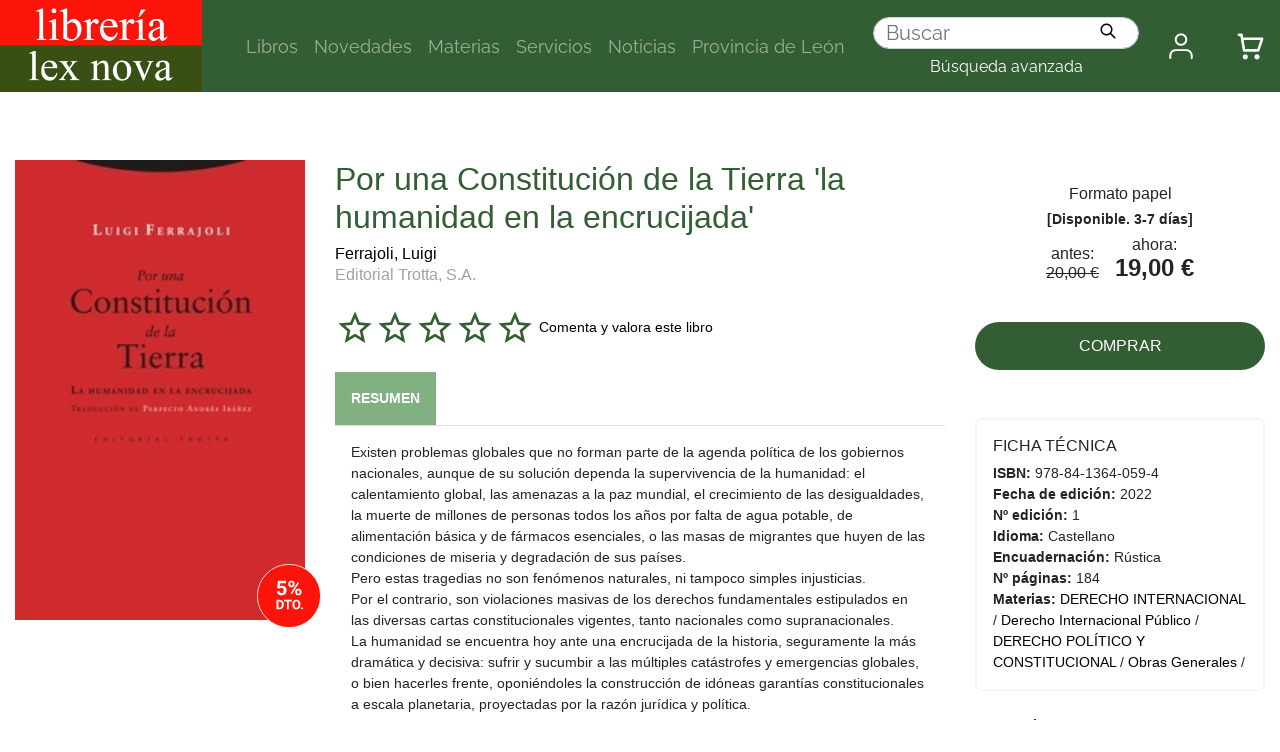

--- FILE ---
content_type: text/html; charset=utf-8
request_url: https://www.librerialexnova.com/libros/por-una-constitucion-de-la-tierra-la-humanidad-en-la-encrucijada/9788413640594/
body_size: 8671
content:




<!DOCTYPE html>
<html lang="en">

<head>
  <title>Librería Lexnova</title>
  <meta charset="utf-8">
  <meta name="viewport" content="width=device-width, initial-scale=1">

  <link rel="stylesheet" href="https://maxcdn.bootstrapcdn.com/bootstrap/4.5.2/css/bootstrap.min.css">
  <link rel="stylesheet" href="/static/css/lexnova2.css">
  <link rel="stylesheet" href="/static/css/carro20.css">


  


  <script src="https://ajax.googleapis.com/ajax/libs/jquery/3.5.1/jquery.min.js"></script>
  <script src="https://cdnjs.cloudflare.com/ajax/libs/popper.js/1.16.0/umd/popper.min.js"></script>
  <script src="https://maxcdn.bootstrapcdn.com/bootstrap/4.5.2/js/bootstrap.min.js"></script>
  <script src="/static/js/carro20.js"></script>

  <!-- Global site tag (gtag.js) - Google Analytics -->
  <script async src="https://www.googletagmanager.com/gtag/js?id=UA-33715838-1"></script>
  <script>
    window.dataLayer = window.dataLayer || [];
    function gtag() { dataLayer.push(arguments); }
    gtag('js', new Date());
    gtag('config', 'UA-33715838-1');
  </script>

  
  


</head>

<body>

  <div class="body">

    <header>

      <nav class="container cabecera navbar navbar-expand-lg navbar-dark">
        <a class="navbar-brand" href="/">
          <img src="/static/img/logo.svg" alt="Librería Lexnova">
        </a>

        <div class="header-org">

          <button class="navbar-toggler" type="button" data-toggle="collapse" data-target="#collapsibleNavbar">
            <span class="navbar-toggler-icon"></span>
          </button>

          <div class="collapse navbar-collapse" id="collapsibleNavbar">
            <ul class="navbar-nav">
              <li class="nav-item">
                <a class="nav-link" href="/libros/">Libros</a>
              </li>
              <li class="nav-item">
                <a class="nav-link" href="/libros/novedades/">Novedades</a>
              </li>

              <li id="materias_header" class="nav-item dropdown">
                <a class="nav-link" href="#" type="button" data-toggle="dropdown" aria-haspopup="true" aria-expanded="false">
                  Materias</a>

                <div id="materias_content" class="dropdown-menu materias_content">
                  <div class="container">
                    

<div class="section-materias">
    
    <h2>MATERIAS</h2>
    
    <hr>

    <ul class="materias-list">
        
        <li class="materias-item"><a href="/libros/materias/derecho-administrativo/Z00/">DERECHO ADMINISTRATIVO</a></li>
        
        <li class="materias-item"><a href="/libros/materias/derecho-civil/Z01/">DERECHO CIVIL</a></li>
        
        <li class="materias-item"><a href="/libros/materias/derecho-comunitario/Z11/">DERECHO COMUNITARIO</a></li>
        
        <li class="materias-item"><a href="/libros/materias/derecho-del-trabajo-y-seguridad-social/Z04/">DERECHO DEL TRABAJO Y SEGURIDAD SOCIAL</a></li>
        
        <li class="materias-item"><a href="/libros/materias/derecho-financiero-y-tributario/Z03/">DERECHO FINANCIERO Y TRIBUTARIO</a></li>
        
        <li class="materias-item"><a href="/libros/materias/derecho-internacional/Z08/">DERECHO INTERNACIONAL</a></li>
        
        <li class="materias-item"><a href="/libros/materias/derecho-mercantil/Z02/">DERECHO MERCANTIL</a></li>
        
        <li class="materias-item"><a href="/libros/materias/derecho-penal/Z05/">DERECHO PENAL</a></li>
        
        <li class="materias-item"><a href="/libros/materias/derecho-politico-y-constitucional/Z07/">DERECHO POLÍTICO Y CONSTITUCIONAL</a></li>
        
        <li class="materias-item"><a href="/libros/materias/derecho-procesal-civil/Z06/">DERECHO PROCESAL CIVIL</a></li>
        
        <li class="materias-item"><a href="/libros/materias/derecho-procesal-penal/Z10/">DERECHO PROCESAL PENAL</a></li>
        
        <li class="materias-item"><a href="/libros/materias/otras-materias-juridicas/Z09/">OTRAS MATERIAS JURÍDICAS</a></li>
        
        <li class="materias-item"><a href="/libros/materias/provincia-de-leon/WQHL/">Provincia de León</a></li>
        
    </ul>
</div>


                  </div>
                </div>
              </li>
              <!-- materias-->

              <li class="nav-item">
                <a class="nav-link" href="/servicios/">Servicios</a>
              </li>
              <li class="nav-item">
                <a class="nav-link" href="/noticias/">Noticias</a>
              </li>
              <li class="nav-item">
                <a class="nav-link" href="/libros/materias/provincia-de-leon/WQHL/">Provincia de León</a>
              </li>

            </ul>

            

<!-- get_cart_header -->
<div id="search_header" class="nav-item list-inline-item">

    

    <form action="/libros/" id="buscar" method="get" class="navbar-form busqueda_rapida form-inline ">


        <div class="form-input-group">

            

            <input type="text" name="texto" id="id_texto" placeholder="Buscar" class="form-control form-control-lg form-search" maxlength="180" />

            
            <input type="hidden" name="action" value="busqueda_rapida">
            <button type="submit" class="btn btn-outline-success"><img class="icon" src="/static/img/ic_search-dark.svg"></button>
        </div>

    </form>
    

    <a href="/libros/">
        <h3 class="advanced">Búsqueda avanzada</h3>
    </a>

</div>
          </div>

          <ul class="ml-auto">
            <li class="list-inline-item">
              

<div class="dropdown">
    <a href="" class="nav-link menu_iconos" type="button" data-toggle="dropdown" aria-haspopup="true" aria-expanded="false">
        <img class="icono" src="/static/img/user.svg" alt="usuario" />
    </a>

    <div class="dropdown-menu user_content" aria-labelledby="user_content">
        
        <form class="form user_unlogged" action="/cart/zonaclientes/" method="post">
            <input type='hidden' name='csrfmiddlewaretoken' value='1ixq4iD6yktJLWOCmD1jxswyL6JFpNMuisBuIEUadQ9MKwzXmQ9qbDGh04ntmo1O' />
            <input class="form-control form-control-lg" type="email" placeholder="Email" aria-label="text" name="email" />
            <input class="form-control form-control-lg" type="password" placeholder="Contraseña" aria-label="text" name="password" />
            <button class="btn btn-primary submitButton" type="submit">
                Entrar
            </button>
        </form>

        <p class="mt-4"><a href="/cart/new_user/"><strong>Si no tiene cuenta puede crear una aquí.</strong></a></p>
        
    </div>
</div>
            </li>
            <li class="list-inline-item">
              


<div  id = "cart_header" class="dropdown">
  <a href="" class="nav-link menu_iconos" type="button" data-toggle="dropdown" aria-haspopup="true" aria-expanded="false">
    <img src="/static/img/carrito.svg" alt="Su pedido">
  </a>

  <div class="dropdown-menu cart_content" aria-labelledby="cart_content">
    
    <h3 style="padding:12px">Su carro de la compra está vacío</h3>
    
  </div>
</div>

            </li>
          </ul>

        </div>

      </nav>

    </header>

    <main>
      


<div class="section-detail container" itemscope="" itemtype="http://schema.org/Book">
    <div class="tit-block d-lg-none">
        <h1 class="detail-title" itemprop="headline">
            Por una Constitución de la Tierra &#39;la humanidad en la encrucijada&#39;
        </h1>

        

        
        
        <a class="author" href="/autores/ferrajoli-luigi/1307/" itemprop="author">Ferrajoli, Luigi</a>
        
        

        
        <h3><a class="publisher" href="/editoriales/editorial-trotta-sa/654/" itemprop="publisher">Editorial Trotta, S.A.</a></h3>
        
    </div>

    <div class="row">
        <div class="col-12 col-lg-3 basic-info">
            <figure>
                
                <img src="/media/img/portadas/4/9/9788413640594.jpg" alt="Por una Constitución de la Tierra &#39;la humanidad en la encrucijada&#39;" class="image-detail" itemprop="image" />
                
                
                <img class="offer-icon" src="/static/img/oferta.svg">
            </figure>

            <!-- pvp,compra,estado -->
            <div class="buy-product mobile">
                <div>
                    <div>
                        <h3>Formato papel</h3>

                        <!-- estado stock -->
                        
                        <h4 class="estado estado_3">
                            <strong>[<span>Disponible. 3-7 días</span>]</strong>
                        </h4>
                        
                        <!-- estado stock -->


                        
                    </div>
                    

                        
                        <span class="pvp oferta">
                            <h3 class="antes">antes: <br /><del>20,00 €<br /></del>
                            </h3>
                            <div class="ahora">
                                <h3>ahora: </h3>
                                <h2> <strong>19,00 € </strong></h2>
                            </div>

                        </span>
                        
                    

                </div>

                <!-- comprar/ver compra -->
                <div class="fichaForm">

                    
                    

<form id="ComprarItemForm" action="/cart/add_to_cart_ajax/" method="post" class="ComprarItemForm btn__comprar--form">
    <input type='hidden' name='csrfmiddlewaretoken' value='1ixq4iD6yktJLWOCmD1jxswyL6JFpNMuisBuIEUadQ9MKwzXmQ9qbDGh04ntmo1O' />
    <input type="hidden" name="object_id" value="305791">
    <input type="hidden" name="content_type" value="40">
    <input type="hidden" name="referencia" value="305791">
    
    <input type="hidden" name="cantidad" value="1">
    
    <input type="hidden" name="descripcion" value="Por una Constitución de la Tierra &#39;la humanidad en la encrucijada&#39;">
    <input type="hidden" name="referer" value="">
    <button type="submit" name="add_to_cart" value="comprar" class="btn btn-primary">COMPRAR</button>
</form>

                    

                    

                    



                </div>
                <!-- comprar/ver compra -->
            </div>

        </div>

        <div class="col-12 col-lg-6">
            <div class="tit-block d-none d-lg-block">
                <h1 class="detail-title">
                    Por una Constitución de la Tierra &#39;la humanidad en la encrucijada&#39;
                </h1>

                

                
                
                <h3 class="d-inline"><a class="author" href="/autores/ferrajoli-luigi/1307/" itemprop="author">Ferrajoli, Luigi</a>
                </h3>
                
                

                
                <h3><a class="publisher" href="/editoriales/editorial-trotta-sa/654/" itemprop="publisher">Editorial Trotta, S.A.</a></h3>
                



            </div>

            <!-- valoracion -->
            <div class="valoracion">
                
                <img src="/static/img/0.svg" alt="valoración" class="rating" /> <a href="/libros/9788413640594/comentar/">Comenta y valora este libro</a>
                
            </div>
            <!-- valoracion -->

            <div class="descargas-container">
                
            </div>

            <!-- Resumen -->
            <div class="infotabs">
                <ul class="nav nav-tabs infotabs-list">

                    
                    <li role="presentation" class="active"><a href="#tab_resumen" data-toggle="tab" class="infotabs-item"><strong>
                                RESUMEN</strong></a></li>
                    

                    

                    

                </ul>

                <!-- Tab panes -->
                <div class="tab-content clearfix">
                    
                    <!--================================Resumen================================-->
                    <div role="tabpanel" class="tab-pane active" id="tab_resumen">
                        Existen problemas globales que no forman parte de la agenda política de los gobiernos nacionales, aunque de su solución dependa la supervivencia de la humanidad: el calentamiento global, las amenazas a la paz mundial, el crecimiento de las desigualdades, la muerte de millones de personas todos los años por falta de agua potable, de alimentación básica y de fármacos esenciales, o las masas de migrantes que huyen de las condiciones de miseria y degradación de sus países.<br>Pero estas tragedias no son fenómenos naturales, ni tampoco simples injusticias.<br>Por el contrario, son violaciones masivas de los derechos fundamentales estipulados en las diversas cartas constitucionales vigentes, tanto nacionales como supranacionales.<br>La humanidad se encuentra hoy ante una encrucijada de la historia, seguramente la más dramática y decisiva: sufrir y sucumbir a las múltiples catástrofes y emergencias globales, o bien hacerles frente, oponiéndoles la construcción de idóneas garantías constitucionales a escala planetaria, proyectadas por la razón jurídica y política.<br>Solo una Constitución de la Tierra que introduzca un demanio planetario para la tutela de los bienes vitales de la naturaleza, prohíba todas las armas como bienes ilícitos, comenzando por las nucleares, e introduzca un fisco e instituciones idóneas globales de garantía en defensa de los derechos de libertad y en actuación de los derechos sociales puede realizar el universalismo de los derechos humanos.<br>El proyecto de una Constitución de la Tierra no es una hipótesis utópica, sino la única respuesta racional y realista capaz de limitar los poderes salvajes de los estados y los mercados en beneficio de la habitabilidad del planeta y de la supervivencia de la humanidad.
                    </div>
                    

                    

                    

                </div>
            </div>
            <!-- Resumen -->
            <hr>
        </div>


        <div class="col-12 col-lg-3">

            <!-- pvp,compra,estado -->
            <div class="buy-product web">
                <div>
                    <div>
                        <h3>Formato papel</h3>
                        <!-- estado stock -->
                        
                        <h4 class="estado estado_3">
                            <strong>[<span>Disponible. 3-7 días</span>]</strong>
                        </h4>
                        
                        <!-- estado stock -->


                        
                    </div>

                    
                    <span class="pvp oferta">
                        <h3 class="antes">antes: <br /><del>20,00 €<br /></del>
                        </h3>
                        <div class="ahora">
                            <h3>ahora: </h3>
                            <h2> <strong>19,00 € </strong></h2>
                        </div>

                    </span>
                    



                </div>

                <!-- comprar/ver compra -->
                <div class="fichaForm">

                    
                        

<form id="ComprarItemForm" action="/cart/add_to_cart_ajax/" method="post" class="ComprarItemForm btn__comprar--form">
    <input type='hidden' name='csrfmiddlewaretoken' value='1ixq4iD6yktJLWOCmD1jxswyL6JFpNMuisBuIEUadQ9MKwzXmQ9qbDGh04ntmo1O' />
    <input type="hidden" name="object_id" value="305791">
    <input type="hidden" name="content_type" value="40">
    <input type="hidden" name="referencia" value="305791">
    
    <input type="hidden" name="cantidad" value="1">
    
    <input type="hidden" name="descripcion" value="Por una Constitución de la Tierra &#39;la humanidad en la encrucijada&#39;">
    <input type="hidden" name="referer" value="">
    <button type="submit" name="add_to_cart" value="comprar" class="btn btn-primary">COMPRAR</button>
</form>
                    



                    

                </div>
                <!-- comprar/ver compra -->
            </div>


            <div class="datasheet">
                <h3 class="datasheet-title">FICHA TÉCNICA</h3>
                <ul class="datasheet-list">

                    
                    <li class="datasheet-item"><span class="datasheet-list-title"><strong>ISBN: </strong>
                        </span><span itemprop="isbn">978-84-1364-059-4</span>
                    </li>
                    
                    
                    <li class="datasheet-item"><span class="datasheet-list-title"><strong>Fecha de
                                edición: </strong></span><span itemprop="datePublished">
                            2022</span></li>
                    
                    
                    <li class="datasheet-item"><span class="datasheet-list-title"><strong>Nº
                                edición: </strong></span><span> 1 </span></li>
                    
                    
                    
                    <li class="datasheet-item"><span class="datasheet-list-title"><strong>Idioma: </strong>
                        </span><span itemprop="inLanguage">
                            Castellano</span>
                    </li>
                    

                    
                    <li class="datasheet-item"><span class="datasheet-list-title"><strong>Encuadernación: </strong>
                        </span><span itemprop="bookFormat">
                            Rústica</span>
                    </li>
                    

                    
                    
                    <li class="datasheet-item"><span class="datasheet-list-title"><strong>Nº
                                páginas: </strong></span><span itemprop="numberOfPages">184</span>
                    </li>
                    
                    <!-- materias -->
                    
                    <li class="materias">
                        <strong>Materias:</strong>
                        
                        <span><a href="/libros/materias/derecho-internacional/Z08/">DERECHO INTERNACIONAL</a><span class="slash"><span> / </span></span><a href="/libros/materias/derecho-internacional/derecho-internacional-publico/Z0803/">Derecho Internacional Público</a><span class="slash"><span> / </span></span></span>
                        
                        <span><a href="/libros/materias/derecho-politico-y-constitucional/Z07/">DERECHO POLÍTICO Y CONSTITUCIONAL</a><span class="slash"><span> / </span></span><a href="/libros/materias/derecho-politico-y-constitucional/obras-generales/Z0702/">Obras Generales</a><span class="slash"><span> / </span></span></span>
                        
                    </li>
                    
                    <!-- materias -->

                </ul>
            </div>

            <!-- enlaces,  -->
            
            <!-- enlaces,  -->

            <!-- muestras -->
            
            <!-- muestras -->


            <!-- redes sociales -->
            <div class="socialNetworks">

                <div>
                    <script>(function (d, s, id) {
                            var js, fjs = d.getElementsByTagName(s)[0];
                            if (d.getElementById(id)) return;
                            js = d.createElement(s); js.id = id;
                            js.src = "//connect.facebook.net/es_LA/sdk.js#xfbml=1&version=v2.8";
                            fjs.parentNode.insertBefore(js, fjs);
                        }(document, 'script', 'facebook-jssdk'));</script>

                    <strong>Compartir en:<br /></strong>

                    <ul class="social-list">
                        <li class="facebook">
                            <a href="https://www.facebook.com/sharer/sharer.php?u=%20https%3A//www.lexnova.es/libros/por-una-constitucion-de-la-tierra-la-humanidad-en-la-encrucijada/9788413640594&amp;t=Por%20una%20Constituci%C3%B3n%20de%20la%20Tierra%20%27la%20humanidad%20en%20la%20encrucijada%27" onclick="socialWindow(this.href); return false;"><img src="/static/img/ic_facebook.svg" alt="icono facebook"></a>
                        </li>

                        <li class="twitter"><a href="http://twitter.com/intent/tweet?url=%20https%3A//www.lexnova.es/libros/por-una-constitucion-de-la-tierra-la-humanidad-en-la-encrucijada/9788413640594&text=Por%20una%20Constituci%C3%B3n%20de%20la%20Tierra%20%27la%20humanidad%20en%20la%20encrucijada%27%20%7C%20Ferrajoli%2C%20Luigi" onclick="socialWindow(this.href); return false;"><img src="/static/img/ic_twitter.svg" alt="icono twitter"></a></li>
                    </ul>
                </div>
                <!-- redes sociales -->
            </div>

        </div>

    </div>
</div>


<div class="container mt-4">
    <div class="col-12 " <!-- otros libros del mismo autor -->
        
        

        <h2 class="home-title">Otros libros de Ferrajoli, Luigi</h2>
        <ul class="escaparate">
            
                
                

                


<li class="item">
  <div>
    <figure>
      
        <a href="/libros/contra-el-creacionismo-judicial-interpretacion-y-argumentacion-equitativa-desde-el-positivismo-garantista/9791387545215"><img src="/media/img/portadas/5/1/9791387545215.jpg" alt="" class="img-fluid bordered portada"></a>
      
      
      <img class="offer-icon" src="/static/img/oferta.svg">
    </figure>


    <a href="/libros/contra-el-creacionismo-judicial-interpretacion-y-argumentacion-equitativa-desde-el-positivismo-garantista/9791387545215">
      <h2>Contra el creacionismo judicial. Interpretación y argumentación equitativa desde el positivismo garantista</h2>
    </a>
    

    
    <h3 class="autor">
      
      <a href="/autores/ferrajoli-luigi/1307/">Ferrajoli, Luigi</a> 
      
    </h3>
    
    
    <span class="pvp oferta d-flex w-100">
        <h3 class="antes w-50">antes: <br /><del>23,00 €</del>
        </h3>
        <div class="ahora w-50">
            <h2>ahora:<br/>
            <strong>21,85 € </strong>
            </h2>
        </div>

    </span>
    


  </div>

  <div class="home-book-hover w-100">
    <form id="ComprarItemForm" action="/cart/add_to_cart_ajax/" method="post" class="ComprarItemForm d-inline">
      <input type='hidden' name='csrfmiddlewaretoken' value='1ixq4iD6yktJLWOCmD1jxswyL6JFpNMuisBuIEUadQ9MKwzXmQ9qbDGh04ntmo1O' />
      <input type="hidden" name="object_id" value="345613">
      <input type="hidden" name="content_type" value="40">
      <input type="hidden" name="referencia" value="345613">
      <input type="hidden" name="cantidad" value="1">
      <input type="hidden" name="descripcion" value="Contra el creacionismo judicial. Interpretación y argumentación equitativa desde el positivismo garantista">
      <input type="hidden" name="referer" value="">
      <button type="submit" name="add_to_cart" value="comprar" class="btn-primary submitButton"><img class="menu-icon" src="/static/img/ic_add-cart.svg" alt="carro"></button>
    </form>

    <a class="btn-secondary" href="/libros/contra-el-creacionismo-judicial-interpretacion-y-argumentacion-equitativa-desde-el-positivismo-garantista/9791387545215"><img class="menu-icon" src="/static/img/ic_see-more.svg" alt=""></a>
  </div>
</li>

                
                
            
                
                

                


<li class="item">
  <div>
    <figure>
      
        <a href="/libros/derecho-y-razon-teoria-del-garantismo-penal/9788413643120"><img src="/media/img/portadas/0/2/9788413643120.jpg" alt="" class="img-fluid bordered portada"></a>
      
      
      <img class="offer-icon" src="/static/img/oferta.svg">
    </figure>


    <a href="/libros/derecho-y-razon-teoria-del-garantismo-penal/9788413643120">
      <h2>Derecho y razón &#39;Teoría del garantismo penal&#39;</h2>
    </a>
    

    
    <h3 class="autor">
      
      <a href="/autores/ferrajoli-luigi/1307/">Ferrajoli, Luigi</a> 
      
    </h3>
    
    
    <span class="pvp oferta d-flex w-100">
        <h3 class="antes w-50">antes: <br /><del>54,00 €</del>
        </h3>
        <div class="ahora w-50">
            <h2>ahora:<br/>
            <strong>51,30 € </strong>
            </h2>
        </div>

    </span>
    


  </div>

  <div class="home-book-hover w-100">
    <form id="ComprarItemForm" action="/cart/add_to_cart_ajax/" method="post" class="ComprarItemForm d-inline">
      <input type='hidden' name='csrfmiddlewaretoken' value='1ixq4iD6yktJLWOCmD1jxswyL6JFpNMuisBuIEUadQ9MKwzXmQ9qbDGh04ntmo1O' />
      <input type="hidden" name="object_id" value="345155">
      <input type="hidden" name="content_type" value="40">
      <input type="hidden" name="referencia" value="345155">
      <input type="hidden" name="cantidad" value="1">
      <input type="hidden" name="descripcion" value="Derecho y razón &#39;Teoría del garantismo penal&#39;">
      <input type="hidden" name="referer" value="">
      <button type="submit" name="add_to_cart" value="comprar" class="btn-primary submitButton"><img class="menu-icon" src="/static/img/ic_add-cart.svg" alt="carro"></button>
    </form>

    <a class="btn-secondary" href="/libros/derecho-y-razon-teoria-del-garantismo-penal/9788413643120"><img class="menu-icon" src="/static/img/ic_see-more.svg" alt=""></a>
  </div>
</li>

                
                
            
                
                

                


<li class="item">
  <div>
    <figure>
      
        <a href="/libros/justicia-y-politica-crisis-y-refundacion-del-garantismo-penal/9788413643083"><img src="/media/img/portadas/3/8/9788413643083.jpg" alt="" class="img-fluid bordered portada"></a>
      
      
      <img class="offer-icon" src="/static/img/oferta.svg">
    </figure>


    <a href="/libros/justicia-y-politica-crisis-y-refundacion-del-garantismo-penal/9788413643083">
      <h2>Justicia y política &quot;Crisis y refundación del garantismo penal&quot;</h2>
    </a>
    

    
    <h3 class="autor">
      
      <a href="/autores/ferrajoli-luigi/1307/">Ferrajoli, Luigi</a> 
      
    </h3>
    
    
    <span class="pvp oferta d-flex w-100">
        <h3 class="antes w-50">antes: <br /><del>28,00 €</del>
        </h3>
        <div class="ahora w-50">
            <h2>ahora:<br/>
            <strong>26,60 € </strong>
            </h2>
        </div>

    </span>
    


  </div>

  <div class="home-book-hover w-100">
    <form id="ComprarItemForm" action="/cart/add_to_cart_ajax/" method="post" class="ComprarItemForm d-inline">
      <input type='hidden' name='csrfmiddlewaretoken' value='1ixq4iD6yktJLWOCmD1jxswyL6JFpNMuisBuIEUadQ9MKwzXmQ9qbDGh04ntmo1O' />
      <input type="hidden" name="object_id" value="342972">
      <input type="hidden" name="content_type" value="40">
      <input type="hidden" name="referencia" value="342972">
      <input type="hidden" name="cantidad" value="1">
      <input type="hidden" name="descripcion" value="Justicia y política &quot;Crisis y refundación del garantismo penal&quot;">
      <input type="hidden" name="referer" value="">
      <button type="submit" name="add_to_cart" value="comprar" class="btn-primary submitButton"><img class="menu-icon" src="/static/img/ic_add-cart.svg" alt="carro"></button>
    </form>

    <a class="btn-secondary" href="/libros/justicia-y-politica-crisis-y-refundacion-del-garantismo-penal/9788413643083"><img class="menu-icon" src="/static/img/ic_see-more.svg" alt=""></a>
  </div>
</li>

                
                
            
                
                

                


<li class="item">
  <div>
    <figure>
      
        <a href="/libros/por-que-una-constitucion-de-la-tierra-fundamentos-y-proyecto-de-constitucion/9788412865981"><img src="/media/img/portadas/1/8/9788412865981.jpg" alt="" class="img-fluid bordered portada"></a>
      
      
      <img class="offer-icon" src="/static/img/oferta.svg">
    </figure>


    <a href="/libros/por-que-una-constitucion-de-la-tierra-fundamentos-y-proyecto-de-constitucion/9788412865981">
      <h2>¿Por qué una Constitución de la Tierra? Fundamentos y proyecto de Constitución</h2>
    </a>
    

    
    <h3 class="autor">
      
      <a href="/autores/ferrajoli-luigi/1307/">Ferrajoli, Luigi</a> 
      
    </h3>
    
    
    <span class="pvp oferta d-flex w-100">
        <h3 class="antes w-50">antes: <br /><del>19,97 €</del>
        </h3>
        <div class="ahora w-50">
            <h2>ahora:<br/>
            <strong>18,97 € </strong>
            </h2>
        </div>

    </span>
    


  </div>

  <div class="home-book-hover w-100">
    <form id="ComprarItemForm" action="/cart/add_to_cart_ajax/" method="post" class="ComprarItemForm d-inline">
      <input type='hidden' name='csrfmiddlewaretoken' value='1ixq4iD6yktJLWOCmD1jxswyL6JFpNMuisBuIEUadQ9MKwzXmQ9qbDGh04ntmo1O' />
      <input type="hidden" name="object_id" value="338826">
      <input type="hidden" name="content_type" value="40">
      <input type="hidden" name="referencia" value="338826">
      <input type="hidden" name="cantidad" value="1">
      <input type="hidden" name="descripcion" value="¿Por qué una Constitución de la Tierra? Fundamentos y proyecto de Constitución">
      <input type="hidden" name="referer" value="">
      <button type="submit" name="add_to_cart" value="comprar" class="btn-primary submitButton"><img class="menu-icon" src="/static/img/ic_add-cart.svg" alt="carro"></button>
    </form>

    <a class="btn-secondary" href="/libros/por-que-una-constitucion-de-la-tierra-fundamentos-y-proyecto-de-constitucion/9788412865981"><img class="menu-icon" src="/static/img/ic_see-more.svg" alt=""></a>
  </div>
</li>

                
                
            
                
                

                


<li class="item">
  <div>
    <figure>
      
        <a href="/libros/garantismo-global-la-constitucion-de-la-tierra-y-la-expansion-del-constitucionalismo/9788412865967"><img src="/media/img/portadas/7/6/9788412865967.jpg" alt="" class="img-fluid bordered portada"></a>
      
      
      <img class="offer-icon" src="/static/img/oferta.svg">
    </figure>


    <a href="/libros/garantismo-global-la-constitucion-de-la-tierra-y-la-expansion-del-constitucionalismo/9788412865967">
      <h2>Garantismo global. La constitución de la tierra y la expansión del constitucionalismo</h2>
    </a>
    

    
    <h3 class="autor">
      
      <a href="/autores/ferrajoli-luigi/1307/">Ferrajoli, Luigi</a> 
      
    </h3>
    
    
    <span class="pvp oferta d-flex w-100">
        <h3 class="antes w-50">antes: <br /><del>23,00 €</del>
        </h3>
        <div class="ahora w-50">
            <h2>ahora:<br/>
            <strong>21,85 € </strong>
            </h2>
        </div>

    </span>
    


  </div>

  <div class="home-book-hover w-100">
    <form id="ComprarItemForm" action="/cart/add_to_cart_ajax/" method="post" class="ComprarItemForm d-inline">
      <input type='hidden' name='csrfmiddlewaretoken' value='1ixq4iD6yktJLWOCmD1jxswyL6JFpNMuisBuIEUadQ9MKwzXmQ9qbDGh04ntmo1O' />
      <input type="hidden" name="object_id" value="335710">
      <input type="hidden" name="content_type" value="40">
      <input type="hidden" name="referencia" value="335710">
      <input type="hidden" name="cantidad" value="1">
      <input type="hidden" name="descripcion" value="Garantismo global. La constitución de la tierra y la expansión del constitucionalismo">
      <input type="hidden" name="referer" value="">
      <button type="submit" name="add_to_cart" value="comprar" class="btn-primary submitButton"><img class="menu-icon" src="/static/img/ic_add-cart.svg" alt="carro"></button>
    </form>

    <a class="btn-secondary" href="/libros/garantismo-global-la-constitucion-de-la-tierra-y-la-expansion-del-constitucionalismo/9788412865967"><img class="menu-icon" src="/static/img/ic_see-more.svg" alt=""></a>
  </div>
</li>

                
                
            
                
                

                


<li class="item">
  <div>
    <figure>
      
        <a href="/libros/la-construccion-de-la-democracia-teoria-del-garantismo-constitucional/9788413642017"><img src="/media/img/portadas/7/1/9788413642017.jpg" alt="" class="img-fluid bordered portada"></a>
      
      
      <img class="offer-icon" src="/static/img/oferta.svg">
    </figure>


    <a href="/libros/la-construccion-de-la-democracia-teoria-del-garantismo-constitucional/9788413642017">
      <h2>La construcción de la democracia &quot;Teoría del garantismo constitucional&quot;</h2>
    </a>
    

    
    <h3 class="autor">
      
      <a href="/autores/ferrajoli-luigi/1307/">Ferrajoli, Luigi</a> 
      
    </h3>
    
    
    <span class="pvp oferta d-flex w-100">
        <h3 class="antes w-50">antes: <br /><del>37,00 €</del>
        </h3>
        <div class="ahora w-50">
            <h2>ahora:<br/>
            <strong>35,15 € </strong>
            </h2>
        </div>

    </span>
    


  </div>

  <div class="home-book-hover w-100">
    <form id="ComprarItemForm" action="/cart/add_to_cart_ajax/" method="post" class="ComprarItemForm d-inline">
      <input type='hidden' name='csrfmiddlewaretoken' value='1ixq4iD6yktJLWOCmD1jxswyL6JFpNMuisBuIEUadQ9MKwzXmQ9qbDGh04ntmo1O' />
      <input type="hidden" name="object_id" value="324009">
      <input type="hidden" name="content_type" value="40">
      <input type="hidden" name="referencia" value="324009">
      <input type="hidden" name="cantidad" value="1">
      <input type="hidden" name="descripcion" value="La construcción de la democracia &quot;Teoría del garantismo constitucional&quot;">
      <input type="hidden" name="referer" value="">
      <button type="submit" name="add_to_cart" value="comprar" class="btn-primary submitButton"><img class="menu-icon" src="/static/img/ic_add-cart.svg" alt="carro"></button>
    </form>

    <a class="btn-secondary" href="/libros/la-construccion-de-la-democracia-teoria-del-garantismo-constitucional/9788413642017"><img class="menu-icon" src="/static/img/ic_see-more.svg" alt=""></a>
  </div>
</li>

                
                
            
                
                

                


<li class="item">
  <div>
    <figure>
      
        <a href="/libros/derecho-y-moral-a-proposito-del-embrion/9788419453235"><img src="/media/img/portadas/5/3/9788419453235.jpg" alt="" class="img-fluid bordered portada"></a>
      
      
      <img class="offer-icon" src="/static/img/oferta.svg">
    </figure>


    <a href="/libros/derecho-y-moral-a-proposito-del-embrion/9788419453235">
      <h2>Derecho y moral. A propósito del embrión</h2>
    </a>
    

    
    <h3 class="autor">
      
      <a href="/autores/ferrajoli-luigi/1307/">Ferrajoli, Luigi</a> 
      
    </h3>
    
    
    <span class="pvp oferta d-flex w-100">
        <h3 class="antes w-50">antes: <br /><del>12,00 €</del>
        </h3>
        <div class="ahora w-50">
            <h2>ahora:<br/>
            <strong>11,40 € </strong>
            </h2>
        </div>

    </span>
    


  </div>

  <div class="home-book-hover w-100">
    <form id="ComprarItemForm" action="/cart/add_to_cart_ajax/" method="post" class="ComprarItemForm d-inline">
      <input type='hidden' name='csrfmiddlewaretoken' value='1ixq4iD6yktJLWOCmD1jxswyL6JFpNMuisBuIEUadQ9MKwzXmQ9qbDGh04ntmo1O' />
      <input type="hidden" name="object_id" value="314042">
      <input type="hidden" name="content_type" value="40">
      <input type="hidden" name="referencia" value="314042">
      <input type="hidden" name="cantidad" value="1">
      <input type="hidden" name="descripcion" value="Derecho y moral. A propósito del embrión">
      <input type="hidden" name="referer" value="">
      <button type="submit" name="add_to_cart" value="comprar" class="btn-primary submitButton"><img class="menu-icon" src="/static/img/ic_add-cart.svg" alt="carro"></button>
    </form>

    <a class="btn-secondary" href="/libros/derecho-y-moral-a-proposito-del-embrion/9788419453235"><img class="menu-icon" src="/static/img/ic_see-more.svg" alt=""></a>
  </div>
</li>

                
                
            
                
            
                
                

                


<li class="item">
  <div>
    <figure>
      
        <a href="/libros/iura-paria-los-fundamentos-de-la-democracia-constitucional/9788498798487"><img src="/media/img/portadas/7/8/9788498798487.jpg" alt="" class="img-fluid bordered portada"></a>
      
      
      <img class="offer-icon" src="/static/img/oferta.svg">
    </figure>


    <a href="/libros/iura-paria-los-fundamentos-de-la-democracia-constitucional/9788498798487">
      <h2>Iura paria. Los fundamentos de la democracia constitucional</h2>
    </a>
    

    
    <h3 class="autor">
      
      <a href="/autores/ferrajoli-luigi/1307/">Ferrajoli, Luigi</a> 
      
    </h3>
    
    
    <span class="pvp oferta d-flex w-100">
        <h3 class="antes w-50">antes: <br /><del>25,00 €</del>
        </h3>
        <div class="ahora w-50">
            <h2>ahora:<br/>
            <strong>23,75 € </strong>
            </h2>
        </div>

    </span>
    


  </div>

  <div class="home-book-hover w-100">
    <form id="ComprarItemForm" action="/cart/add_to_cart_ajax/" method="post" class="ComprarItemForm d-inline">
      <input type='hidden' name='csrfmiddlewaretoken' value='1ixq4iD6yktJLWOCmD1jxswyL6JFpNMuisBuIEUadQ9MKwzXmQ9qbDGh04ntmo1O' />
      <input type="hidden" name="object_id" value="282073">
      <input type="hidden" name="content_type" value="40">
      <input type="hidden" name="referencia" value="282073">
      <input type="hidden" name="cantidad" value="1">
      <input type="hidden" name="descripcion" value="Iura paria. Los fundamentos de la democracia constitucional">
      <input type="hidden" name="referer" value="">
      <button type="submit" name="add_to_cart" value="comprar" class="btn-primary submitButton"><img class="menu-icon" src="/static/img/ic_add-cart.svg" alt="carro"></button>
    </form>

    <a class="btn-secondary" href="/libros/iura-paria-los-fundamentos-de-la-democracia-constitucional/9788498798487"><img class="menu-icon" src="/static/img/ic_see-more.svg" alt=""></a>
  </div>
</li>

                
                
            
                
                

                


<li class="item">
  <div>
    <figure>
      
        <a href="/libros/manifiesto-por-la-igualdad/9788498797954"><img src="/media/img/portadas/4/5/9788498797954.jpg" alt="" class="img-fluid bordered portada"></a>
      
      
      <img class="offer-icon" src="/static/img/oferta.svg">
    </figure>


    <a href="/libros/manifiesto-por-la-igualdad/9788498797954">
      <h2>Manifiesto por la igualdad</h2>
    </a>
    

    
    <h3 class="autor">
      
      <a href="/autores/ferrajoli-luigi/1307/">Ferrajoli, Luigi</a> 
      
    </h3>
    
    
    <span class="pvp oferta d-flex w-100">
        <h3 class="antes w-50">antes: <br /><del>26,00 €</del>
        </h3>
        <div class="ahora w-50">
            <h2>ahora:<br/>
            <strong>24,70 € </strong>
            </h2>
        </div>

    </span>
    


  </div>

  <div class="home-book-hover w-100">
    <form id="ComprarItemForm" action="/cart/add_to_cart_ajax/" method="post" class="ComprarItemForm d-inline">
      <input type='hidden' name='csrfmiddlewaretoken' value='1ixq4iD6yktJLWOCmD1jxswyL6JFpNMuisBuIEUadQ9MKwzXmQ9qbDGh04ntmo1O' />
      <input type="hidden" name="object_id" value="263537">
      <input type="hidden" name="content_type" value="40">
      <input type="hidden" name="referencia" value="263537">
      <input type="hidden" name="cantidad" value="1">
      <input type="hidden" name="descripcion" value="Manifiesto por la igualdad">
      <input type="hidden" name="referer" value="">
      <button type="submit" name="add_to_cart" value="comprar" class="btn-primary submitButton"><img class="menu-icon" src="/static/img/ic_add-cart.svg" alt="carro"></button>
    </form>

    <a class="btn-secondary" href="/libros/manifiesto-por-la-igualdad/9788498797954"><img class="menu-icon" src="/static/img/ic_see-more.svg" alt=""></a>
  </div>
</li>

                
                
            
                
                

                


<li class="item">
  <div>
    <figure>
      
        <a href="/libros/constitucionalismo-mas-alla-del-estado/9788498797633"><img src="/media/img/portadas/3/3/9788498797633.jpg" alt="" class="img-fluid bordered portada"></a>
      
      
      <img class="offer-icon" src="/static/img/oferta.svg">
    </figure>


    <a href="/libros/constitucionalismo-mas-alla-del-estado/9788498797633">
      <h2>Constitucionalismo más allá del Estado</h2>
    </a>
    

    
    <h3 class="autor">
      
      <a href="/autores/ferrajoli-luigi/1307/">Ferrajoli, Luigi</a> 
      
    </h3>
    
    
    <span class="pvp oferta d-flex w-100">
        <h3 class="antes w-50">antes: <br /><del>14,00 €</del>
        </h3>
        <div class="ahora w-50">
            <h2>ahora:<br/>
            <strong>13,30 € </strong>
            </h2>
        </div>

    </span>
    


  </div>

  <div class="home-book-hover w-100">
    <form id="ComprarItemForm" action="/cart/add_to_cart_ajax/" method="post" class="ComprarItemForm d-inline">
      <input type='hidden' name='csrfmiddlewaretoken' value='1ixq4iD6yktJLWOCmD1jxswyL6JFpNMuisBuIEUadQ9MKwzXmQ9qbDGh04ntmo1O' />
      <input type="hidden" name="object_id" value="247868">
      <input type="hidden" name="content_type" value="40">
      <input type="hidden" name="referencia" value="247868">
      <input type="hidden" name="cantidad" value="1">
      <input type="hidden" name="descripcion" value="Constitucionalismo más allá del Estado">
      <input type="hidden" name="referer" value="">
      <button type="submit" name="add_to_cart" value="comprar" class="btn-primary submitButton"><img class="menu-icon" src="/static/img/ic_add-cart.svg" alt="carro"></button>
    </form>

    <a class="btn-secondary" href="/libros/constitucionalismo-mas-alla-del-estado/9788498797633"><img class="menu-icon" src="/static/img/ic_see-more.svg" alt=""></a>
  </div>
</li>

                
                
            
                
                

                


<li class="item">
  <div>
    <figure>
      
        <a href="/libros/paradigma-garantista-el/9788498797336"><img src="/media/img/portadas/6/3/9788498797336.jpg" alt="" class="img-fluid bordered portada"></a>
      
      
      <img class="offer-icon" src="/static/img/oferta.svg">
    </figure>


    <a href="/libros/paradigma-garantista-el/9788498797336">
      <h2>Paradigma garantista, El</h2>
    </a>
    

    
    <h3 class="autor">
      
      <a href="/autores/ferrajoli-luigi/1307/">Ferrajoli, Luigi</a> 
      
    </h3>
    
    
    <span class="pvp oferta d-flex w-100">
        <h3 class="antes w-50">antes: <br /><del>22,00 €</del>
        </h3>
        <div class="ahora w-50">
            <h2>ahora:<br/>
            <strong>20,90 € </strong>
            </h2>
        </div>

    </span>
    


  </div>

  <div class="home-book-hover w-100">
    <form id="ComprarItemForm" action="/cart/add_to_cart_ajax/" method="post" class="ComprarItemForm d-inline">
      <input type='hidden' name='csrfmiddlewaretoken' value='1ixq4iD6yktJLWOCmD1jxswyL6JFpNMuisBuIEUadQ9MKwzXmQ9qbDGh04ntmo1O' />
      <input type="hidden" name="object_id" value="237230">
      <input type="hidden" name="content_type" value="40">
      <input type="hidden" name="referencia" value="237230">
      <input type="hidden" name="cantidad" value="1">
      <input type="hidden" name="descripcion" value="Paradigma garantista, El">
      <input type="hidden" name="referer" value="">
      <button type="submit" name="add_to_cart" value="comprar" class="btn-primary submitButton"><img class="menu-icon" src="/static/img/ic_add-cart.svg" alt="carro"></button>
    </form>

    <a class="btn-secondary" href="/libros/paradigma-garantista-el/9788498797336"><img class="menu-icon" src="/static/img/ic_see-more.svg" alt=""></a>
  </div>
</li>

                
                
            
                
                

                


<li class="item">
  <div>
    <figure>
      
        <a href="/libros/logica-del-derecho-la-diez-aporias-en-la-obra-de-hans-kelsen/9788498796766"><img src="/media/img/portadas/2020/11/4/_visd_0001JPG02KK7.jpg" alt="" class="img-fluid bordered portada"></a>
      
      
      <img class="offer-icon" src="/static/img/oferta.svg">
    </figure>


    <a href="/libros/logica-del-derecho-la-diez-aporias-en-la-obra-de-hans-kelsen/9788498796766">
      <h2>Lógica del derecho, La &quot;Diez aporías en la obra de Hans Kelsen&quot;</h2>
    </a>
    

    
    <h3 class="autor">
      
      <a href="/autores/ferrajoli-luigi/1307/">Ferrajoli, Luigi</a> 
      
    </h3>
    
    
    <span class="pvp oferta d-flex w-100">
        <h3 class="antes w-50">antes: <br /><del>35,54 €</del>
        </h3>
        <div class="ahora w-50">
            <h2>ahora:<br/>
            <strong>33,76 € </strong>
            </h2>
        </div>

    </span>
    


  </div>

  <div class="home-book-hover w-100">
    <form id="ComprarItemForm" action="/cart/add_to_cart_ajax/" method="post" class="ComprarItemForm d-inline">
      <input type='hidden' name='csrfmiddlewaretoken' value='1ixq4iD6yktJLWOCmD1jxswyL6JFpNMuisBuIEUadQ9MKwzXmQ9qbDGh04ntmo1O' />
      <input type="hidden" name="object_id" value="223710">
      <input type="hidden" name="content_type" value="40">
      <input type="hidden" name="referencia" value="223710">
      <input type="hidden" name="cantidad" value="1">
      <input type="hidden" name="descripcion" value="Lógica del derecho, La &quot;Diez aporías en la obra de Hans Kelsen&quot;">
      <input type="hidden" name="referer" value="">
      <button type="submit" name="add_to_cart" value="comprar" class="btn-primary submitButton"><img class="menu-icon" src="/static/img/ic_add-cart.svg" alt="carro"></button>
    </form>

    <a class="btn-secondary" href="/libros/logica-del-derecho-la-diez-aporias-en-la-obra-de-hans-kelsen/9788498796766"><img class="menu-icon" src="/static/img/ic_see-more.svg" alt=""></a>
  </div>
</li>

                
                
            
                
                

                


<li class="item">
  <div>
    <figure>
      
        <a href="/libros/principia-iuris-vol-2-teoria-del-derecho-y-de-la-democracia/9788498796704"><img src="/media/img/portadas/4/0/9788498796704.jpg" alt="" class="img-fluid bordered portada"></a>
      
      
      <img class="offer-icon" src="/static/img/oferta.svg">
    </figure>


    <a href="/libros/principia-iuris-vol-2-teoria-del-derecho-y-de-la-democracia/9788498796704">
      <h2>Principia iuris vol 2. Teoría del derecho y de la democracia</h2>
    </a>
    

    
    <h3 class="autor">
      
      <a href="/autores/ferrajoli-luigi/1307/">Ferrajoli, Luigi</a> 
      
    </h3>
    
    
    <span class="pvp oferta d-flex w-100">
        <h3 class="antes w-50">antes: <br /><del>55,00 €</del>
        </h3>
        <div class="ahora w-50">
            <h2>ahora:<br/>
            <strong>52,25 € </strong>
            </h2>
        </div>

    </span>
    


  </div>

  <div class="home-book-hover w-100">
    <form id="ComprarItemForm" action="/cart/add_to_cart_ajax/" method="post" class="ComprarItemForm d-inline">
      <input type='hidden' name='csrfmiddlewaretoken' value='1ixq4iD6yktJLWOCmD1jxswyL6JFpNMuisBuIEUadQ9MKwzXmQ9qbDGh04ntmo1O' />
      <input type="hidden" name="object_id" value="220024">
      <input type="hidden" name="content_type" value="40">
      <input type="hidden" name="referencia" value="220024">
      <input type="hidden" name="cantidad" value="1">
      <input type="hidden" name="descripcion" value="Principia iuris vol 2. Teoría del derecho y de la democracia">
      <input type="hidden" name="referer" value="">
      <button type="submit" name="add_to_cart" value="comprar" class="btn-primary submitButton"><img class="menu-icon" src="/static/img/ic_add-cart.svg" alt="carro"></button>
    </form>

    <a class="btn-secondary" href="/libros/principia-iuris-vol-2-teoria-del-derecho-y-de-la-democracia/9788498796704"><img class="menu-icon" src="/static/img/ic_see-more.svg" alt=""></a>
  </div>
</li>

                
                
            
                
                

                


<li class="item">
  <div>
    <figure>
      
        <a href="/libros/principia-iuris-vol-1-teoria-del-derecho-y-de-la-democracia/9788498796698"><img src="/media/img/portadas/8/9/9788498796698.jpg" alt="" class="img-fluid bordered portada"></a>
      
      
      <img class="offer-icon" src="/static/img/oferta.svg">
    </figure>


    <a href="/libros/principia-iuris-vol-1-teoria-del-derecho-y-de-la-democracia/9788498796698">
      <h2>Principia iuris. vol 1 &quot;Teoria del derecho y de la democracia&quot;</h2>
    </a>
    

    
    <h3 class="autor">
      
      <a href="/autores/ferrajoli-luigi/1307/">Ferrajoli, Luigi</a> 
      
    </h3>
    
    
    <span class="pvp oferta d-flex w-100">
        <h3 class="antes w-50">antes: <br /><del>61,00 €</del>
        </h3>
        <div class="ahora w-50">
            <h2>ahora:<br/>
            <strong>57,95 € </strong>
            </h2>
        </div>

    </span>
    


  </div>

  <div class="home-book-hover w-100">
    <form id="ComprarItemForm" action="/cart/add_to_cart_ajax/" method="post" class="ComprarItemForm d-inline">
      <input type='hidden' name='csrfmiddlewaretoken' value='1ixq4iD6yktJLWOCmD1jxswyL6JFpNMuisBuIEUadQ9MKwzXmQ9qbDGh04ntmo1O' />
      <input type="hidden" name="object_id" value="220023">
      <input type="hidden" name="content_type" value="40">
      <input type="hidden" name="referencia" value="220023">
      <input type="hidden" name="cantidad" value="1">
      <input type="hidden" name="descripcion" value="Principia iuris. vol 1 &quot;Teoria del derecho y de la democracia&quot;">
      <input type="hidden" name="referer" value="">
      <button type="submit" name="add_to_cart" value="comprar" class="btn-primary submitButton"><img class="menu-icon" src="/static/img/ic_add-cart.svg" alt="carro"></button>
    </form>

    <a class="btn-secondary" href="/libros/principia-iuris-vol-1-teoria-del-derecho-y-de-la-democracia/9788498796698"><img class="menu-icon" src="/static/img/ic_see-more.svg" alt=""></a>
  </div>
</li>

                
                
            
                
                

                


<li class="item">
  <div>
    <figure>
      
        <a href="/libros/derechos-y-garantias-la-ley-del-mas-debil/9788498796711"><img src="/media/img/portadas/1/1/9788498796711.jpg" alt="" class="img-fluid bordered portada"></a>
      
      
      <img class="offer-icon" src="/static/img/oferta.svg">
    </figure>


    <a href="/libros/derechos-y-garantias-la-ley-del-mas-debil/9788498796711">
      <h2>Derechos y garantías &#39;La ley del mas debil&#39;</h2>
    </a>
    

    
    <h3 class="autor">
      
      <a href="/autores/ferrajoli-luigi/1307/">Ferrajoli, Luigi</a> 
      
    </h3>
    
    
    <span class="pvp oferta d-flex w-100">
        <h3 class="antes w-50">antes: <br /><del>17,00 €</del>
        </h3>
        <div class="ahora w-50">
            <h2>ahora:<br/>
            <strong>16,15 € </strong>
            </h2>
        </div>

    </span>
    


  </div>

  <div class="home-book-hover w-100">
    <form id="ComprarItemForm" action="/cart/add_to_cart_ajax/" method="post" class="ComprarItemForm d-inline">
      <input type='hidden' name='csrfmiddlewaretoken' value='1ixq4iD6yktJLWOCmD1jxswyL6JFpNMuisBuIEUadQ9MKwzXmQ9qbDGh04ntmo1O' />
      <input type="hidden" name="object_id" value="220028">
      <input type="hidden" name="content_type" value="40">
      <input type="hidden" name="referencia" value="220028">
      <input type="hidden" name="cantidad" value="1">
      <input type="hidden" name="descripcion" value="Derechos y garantías &#39;La ley del mas debil&#39;">
      <input type="hidden" name="referer" value="">
      <button type="submit" name="add_to_cart" value="comprar" class="btn-primary submitButton"><img class="menu-icon" src="/static/img/ic_add-cart.svg" alt="carro"></button>
    </form>

    <a class="btn-secondary" href="/libros/derechos-y-garantias-la-ley-del-mas-debil/9788498796711"><img class="menu-icon" src="/static/img/ic_see-more.svg" alt=""></a>
  </div>
</li>

                
                
            
                
                

                


<li class="item">
  <div>
    <figure>
      
        <a href="/libros/fundamentos-de-los-derechos-fundamentales-los/9788481644364"><img src="/media/img/portadas/4/6/9788481644364.jpg" alt="" class="img-fluid bordered portada"></a>
      
      
      <img class="offer-icon" src="/static/img/oferta.svg">
    </figure>


    <a href="/libros/fundamentos-de-los-derechos-fundamentales-los/9788481644364">
      <h2>Fundamentos de los derechos fundamentales, Los</h2>
    </a>
    

    
    <h3 class="autor">
      
      <a href="/autores/ferrajoli-luigi/1307/">Ferrajoli, Luigi</a> 
      
    </h3>
    
    
    <span class="pvp oferta d-flex w-100">
        <h3 class="antes w-50">antes: <br /><del>28,00 €</del>
        </h3>
        <div class="ahora w-50">
            <h2>ahora:<br/>
            <strong>26,60 € </strong>
            </h2>
        </div>

    </span>
    


  </div>

  <div class="home-book-hover w-100">
    <form id="ComprarItemForm" action="/cart/add_to_cart_ajax/" method="post" class="ComprarItemForm d-inline">
      <input type='hidden' name='csrfmiddlewaretoken' value='1ixq4iD6yktJLWOCmD1jxswyL6JFpNMuisBuIEUadQ9MKwzXmQ9qbDGh04ntmo1O' />
      <input type="hidden" name="object_id" value="12878">
      <input type="hidden" name="content_type" value="40">
      <input type="hidden" name="referencia" value="12878">
      <input type="hidden" name="cantidad" value="1">
      <input type="hidden" name="descripcion" value="Fundamentos de los derechos fundamentales, Los">
      <input type="hidden" name="referer" value="">
      <button type="submit" name="add_to_cart" value="comprar" class="btn-primary submitButton"><img class="menu-icon" src="/static/img/ic_add-cart.svg" alt="carro"></button>
    </form>

    <a class="btn-secondary" href="/libros/fundamentos-de-los-derechos-fundamentales-los/9788481644364"><img class="menu-icon" src="/static/img/ic_see-more.svg" alt=""></a>
  </div>
</li>

                
                
            
        </ul>

        
        

        <hr>


        <!-- modulo derecha "RECOMENDADOS" -->
        
<div class="section-recomendados">
    <h2 class="home-title">Libros Recomendados</h2>

    <ul class="escaparate">
        
        


<li class="item">
  <div>
    <figure>
      
        <a href="/libros/arte-en-la-era-digital/9788417786953"><img src="/media/img/portadas/3/5/9788417786953.jpg" alt="" class="img-fluid bordered portada"></a>
      
      
      <img class="offer-icon" src="/static/img/oferta.svg">
    </figure>


    <a href="/libros/arte-en-la-era-digital/9788417786953">
      <h2>Arte en la era digital</h2>
    </a>
    

    
    <h3 class="autor">
      
      <a href="/autores/isasti-julia/144828/">Isasti, Julia</a> 
      
    </h3>
    
    
    <span class="pvp oferta d-flex w-100">
        <h3 class="antes w-50">antes: <br /><del>17,80 €</del>
        </h3>
        <div class="ahora w-50">
            <h2>ahora:<br/>
            <strong>16,91 € </strong>
            </h2>
        </div>

    </span>
    


  </div>

  <div class="home-book-hover w-100">
    <form id="ComprarItemForm" action="/cart/add_to_cart_ajax/" method="post" class="ComprarItemForm d-inline">
      <input type='hidden' name='csrfmiddlewaretoken' value='1ixq4iD6yktJLWOCmD1jxswyL6JFpNMuisBuIEUadQ9MKwzXmQ9qbDGh04ntmo1O' />
      <input type="hidden" name="object_id" value="325986">
      <input type="hidden" name="content_type" value="40">
      <input type="hidden" name="referencia" value="325986">
      <input type="hidden" name="cantidad" value="1">
      <input type="hidden" name="descripcion" value="Arte en la era digital">
      <input type="hidden" name="referer" value="">
      <button type="submit" name="add_to_cart" value="comprar" class="btn-primary submitButton"><img class="menu-icon" src="/static/img/ic_add-cart.svg" alt="carro"></button>
    </form>

    <a class="btn-secondary" href="/libros/arte-en-la-era-digital/9788417786953"><img class="menu-icon" src="/static/img/ic_see-more.svg" alt=""></a>
  </div>
</li>
        
    </ul>
</div>


        <!-- modulo derecha "RECOMENDADOS" -->
    </div>
</div>



    </main>

    <footer>

      <div class="mx-auto  list-inline">
        <ul class="container menu_secundario">
          <li class="list-inline-item"><a href="/quienes-somos/">Quiénes somos</a></li>
          <li class="list-inline-item"><a href="/cuenta-de-libreria/">Cuenta de Librería</a></li>
          <li class="list-inline-item"><a href="/privacidad/">Política de privacidad</a></li>
          <li class="list-inline-item"><a href="/condiciones-pago-envio/">Condiciones de envío</a></li>
        </ul>
      </div>

      <div class="container">
        <div class="row footer-info">
          <div class="col-sm-12 col-md-4">
            <h3>Redes sociales</h3>
            <a href="https://www.facebook.com/Librerialexnova/"><img src="/static/img/ic_facebook.svg" alt="facebook"></a>
            <a href="https://twitter.com/librerialexnova/"><img src="/static/img/ic_twitter.svg" alt="twitter"></a>
            <a href="https://www.instagram.com/librerialexnova/"><img src="/static/img/ic_instagram.svg" alt="instagram"></a>
            <a href=""><img src="/static/img/ic_linkedin.svg" alt="linkedin"></a>
          </div>
          <div class="col-sm-12 col-md-4">
            
                        <h3 class="modTitle"><span>Boletín de Novedades</span></h3>
            
            <div class="modColHead"></div>
            
            <form action="/boletines/" method="post" class="modCol boletin">           
                <input type='hidden' name='csrfmiddlewaretoken' value='1ixq4iD6yktJLWOCmD1jxswyL6JFpNMuisBuIEUadQ9MKwzXmQ9qbDGh04ntmo1O' />
            
                <fieldset>
                    
                <p>
                Introduzca su email si desea estar informado de las novedades y 
                actividades de <strong>Librería Lexnova</strong>.
                </p>

                
                    
                        <label for="id_email" class="hide">Correo electrónico: </label>
                        <input type="text" name="email" required class="text" id="id_email" />
                    
                
                    
                
                <input type="hidden" name="tipo" value="uno">
                <button type="submit" name="suscribirse" value="suscribirse" class="submitButton izqEnviar"><span>suscribirse</span></button>
                
                <p class="privacy">
                    <input checked="" name="acepto" id="id_acepto" type="checkbox">
                    <label for="id_acepto">Acepto las <a href="/privacidad/" class="zoomContent">condiciones de privacidad</a></label>
                </p>
                
                </fieldset>
            
            </form>
            
                <!-- separador -->
                <hr /><span class="hr"></span>
                <!-- separador -->
                        

          </div>
          <div class="col-sm-12 col-md-4">
            <h3>Atención al cliente</h3>
            <a href="">C/ Marqués de la Ensenada, 4. 28004 Madrid (España)<br /></a>
            <a href="">Tels.(+34) 91 319 5610, (+34) 91 310 1281<br /></a>
            <a href="">admin@librerialexnova.com</a>
          </div>
        </div>
      </div>
      
      <div class="container">
        <hr/>
        <div class="d-flex gap-4">
          <div class="p-4">

            <img width="80" src="/static/img/comunidad.jpg"><br/>
		Esta actividad ha recibido una ayuda para la modernización de librerías de la Comunidad de Madrid correspondiente al año 2024
          </div>
        </div>
      </div>


    </footer>

  </div>

  <!-- modal para el carrito -->
  <div aria-hidden="true" aria-labelledby="myModalLabel" role="dialog" id="modal_cart" class="modal fade">
    <div class="modal-dialog">
      <div class="modal-content">
        <div class="modal-header">
          <button type="button" class="close" data-dismiss="modal" aria-label="Close"><span aria-hidden="true">&times;</span></button>
          <h4 class="modal-title" id="myModalLabel">Producto añadido al carrito.</h4>
        </div>
        <div class="modal-body">
          <div class="inner">
          </div>
        </div>
      </div>
    </div>
  </div>
  <!-- modal para el carrito -->

</body>

</html>


--- FILE ---
content_type: image/svg+xml
request_url: https://www.librerialexnova.com/static/img/ic_facebook.svg
body_size: 411
content:
<svg width="26" height="26" viewBox="0 0 26 26" fill="none" xmlns="http://www.w3.org/2000/svg">
<circle cx="13" cy="13" r="13" fill="#335D33"/>
<path d="M15.5413 13.3125L15.9043 10.9598H13.6347V9.43307C13.6347 8.78941 13.9517 8.16201 14.9682 8.16201H16V6.15895C16 6.15895 15.0637 6 14.1684 6C12.2994 6 11.0776 7.12684 11.0776 9.16672V10.9598H9V13.3125H11.0776V19H13.6347V13.3125H15.5413Z" fill="white"/>
</svg>


--- FILE ---
content_type: image/svg+xml
request_url: https://www.librerialexnova.com/static/img/ic_linkedin.svg
body_size: 741
content:
<svg width="26" height="26" viewBox="0 0 26 26" fill="none" xmlns="http://www.w3.org/2000/svg">
<circle cx="13" cy="13" r="13" fill="#335D33"/>
<path d="M9.68607 18H7.19821V10.6559H9.68607V18ZM8.4408 9.65405C7.64527 9.65405 7 9.05002 7 8.32077C7 7.97048 7.1518 7.63454 7.422 7.38684C7.6922 7.13915 8.05868 7 8.4408 7C8.82293 7 9.1894 7.13915 9.45961 7.38684C9.72981 7.63454 9.88161 7.97048 9.88161 8.32077C9.88161 9.05002 9.23607 9.65405 8.4408 9.65405ZM18.9973 18H16.5148V14.4249C16.5148 13.5729 16.4961 12.4802 15.2213 12.4802C13.9279 12.4802 13.7296 13.4059 13.7296 14.3635V18H11.2445V10.6559H13.6305V11.6577H13.6654C13.9975 11.0806 14.8088 10.4717 16.0193 10.4717C18.5371 10.4717 19 11.9916 19 13.9658V18H18.9973Z" fill="white"/>
</svg>


--- FILE ---
content_type: image/svg+xml
request_url: https://www.librerialexnova.com/static/img/carrito.svg
body_size: 1310
content:
<svg width="27" height="27" viewBox="0 0 27 27" fill="none" xmlns="http://www.w3.org/2000/svg">
<path d="M3.36385 3.16654L5.76342 17.564C5.78246 17.6938 5.82078 17.8173 5.87539 17.9314C5.95107 18.0902 6.05753 18.2293 6.18592 18.3427C6.33534 18.4749 6.51559 18.573 6.71452 18.6248C6.82638 18.6541 6.94338 18.6687 7.0629 18.6665H21.2497C21.8056 18.6665 22.2993 18.3108 22.4751 17.7833L26.3501 6.15833C26.4813 5.76444 26.4153 5.33145 26.1725 4.99462C25.9298 4.65779 25.5398 4.4582 25.1247 4.4582H6.19809L5.73522 1.68095C5.71888 1.57244 5.68904 1.46835 5.64746 1.37044C5.56414 1.17351 5.43442 1.00413 5.27393 0.873481C5.04312 0.685583 4.74867 0.577754 4.43707 0.583205H1.87467C1.16131 0.583205 0.583008 1.16151 0.583008 1.87487C0.583008 2.58823 1.16131 3.16654 1.87467 3.16654H3.36385ZM8.13559 16.0832L6.62864 7.04154H23.3326L20.3186 16.0832H8.13559Z" fill="#fff"/>
<path d="M10.9167 23.8333C10.9167 25.2601 9.76007 26.4167 8.33333 26.4167C6.9066 26.4167 5.75 25.2601 5.75 23.8333C5.75 22.4066 6.9066 21.25 8.33333 21.25C9.76007 21.25 10.9167 22.4066 10.9167 23.8333Z" fill="#fff"/>
<path d="M22.5417 23.8333C22.5417 25.2601 21.3851 26.4167 19.9583 26.4167C18.5316 26.4167 17.375 25.2601 17.375 23.8333C17.375 22.4066 18.5316 21.25 19.9583 21.25C21.3851 21.25 22.5417 22.4066 22.5417 23.8333Z" fill="#fff"/>
</svg>

--- FILE ---
content_type: image/svg+xml
request_url: https://www.librerialexnova.com/static/img/ic_instagram.svg
body_size: 1948
content:
<svg width="26" height="26" viewBox="0 0 26 26" fill="none" xmlns="http://www.w3.org/2000/svg">
<circle cx="13" cy="13" r="13" fill="#335D33"/>
<path d="M13.0013 9.67974C11.2987 9.67974 9.92538 10.9389 9.92538 12.5C9.92538 14.0611 11.2987 15.3203 13.0013 15.3203C14.704 15.3203 16.0773 14.0611 16.0773 12.5C16.0773 10.9389 14.704 9.67974 13.0013 9.67974ZM13.0013 14.3335C11.9011 14.3335 11.0016 13.5113 11.0016 12.5C11.0016 11.4887 11.8984 10.6665 13.0013 10.6665C14.1043 10.6665 15.0011 11.4887 15.0011 12.5C15.0011 13.5113 14.1016 14.3335 13.0013 14.3335ZM16.9206 9.56438C16.9206 9.9301 16.5993 10.2222 16.2031 10.2222C15.8042 10.2222 15.4857 9.92765 15.4857 9.56438C15.4857 9.2011 15.8069 8.90656 16.2031 8.90656C16.5993 8.90656 16.9206 9.2011 16.9206 9.56438ZM18.9578 10.232C18.9123 9.35083 18.6928 8.57029 17.9887 7.9272C17.2873 7.28411 16.436 7.08284 15.475 7.03866C14.4844 6.98711 11.5156 6.98711 10.525 7.03866C9.56665 7.08039 8.71534 7.28166 8.01127 7.92475C7.30719 8.56783 7.09035 9.34838 7.04216 10.2296C6.98595 11.1377 6.98595 13.8598 7.04216 14.768C7.08767 15.6492 7.30719 16.4297 8.01127 17.0728C8.71534 17.7159 9.56397 17.9172 10.525 17.9613C11.5156 18.0129 14.4844 18.0129 15.475 17.9613C16.436 17.9196 17.2873 17.7183 17.9887 17.0728C18.6901 16.4297 18.9096 15.6492 18.9578 14.768C19.0141 13.8598 19.0141 11.1402 18.9578 10.232ZM17.6782 15.7424C17.4694 16.2235 17.0651 16.5942 16.5378 16.7881C15.748 17.0753 13.8741 17.009 13.0013 17.009C12.1286 17.009 10.252 17.0728 9.46492 16.7881C8.94021 16.5966 8.53597 16.226 8.32448 15.7424C8.01127 15.0184 8.08355 13.3002 8.08355 12.5C8.08355 11.6998 8.01394 9.97919 8.32448 9.25756C8.5333 8.77647 8.93753 8.40584 9.46492 8.21193C10.2547 7.92475 12.1286 7.99102 13.0013 7.99102C13.8741 7.99102 15.7507 7.9272 16.5378 8.21193C17.0625 8.40338 17.4667 8.77402 17.6782 9.25756C17.9914 9.98165 17.9191 11.6998 17.9191 12.5C17.9191 13.3002 17.9914 15.0208 17.6782 15.7424Z" fill="white"/>
</svg>


--- FILE ---
content_type: image/svg+xml
request_url: https://www.librerialexnova.com/static/img/ic_see-more.svg
body_size: 1146
content:
<svg width="32" height="21" viewBox="0 0 32 21" fill="none" xmlns="http://www.w3.org/2000/svg">
<path d="M15.9999 8.32846C17.321 8.32846 18.3888 9.39628 18.3888 10.7173C18.3888 12.0384 17.321 13.1062 15.9999 13.1062C14.6815 13.1062 13.611 12.0375 13.611 10.7173C13.611 9.39628 14.6788 8.32846 15.9999 8.32846ZM21.3888 10.7173C21.3888 7.73942 18.9778 5.32846 15.9999 5.32846C13.022 5.32846 10.611 7.73942 10.611 10.7173C10.611 13.6962 13.0264 16.1062 15.9999 16.1062C18.9778 16.1062 21.3888 13.6953 21.3888 10.7173ZM15.9999 2.31836C20.2877 2.31836 23.9212 4.52926 26.5647 6.88723C27.8741 8.0552 28.903 9.22662 29.6035 10.1055C29.7834 10.3313 29.941 10.5369 30.0756 10.7173C29.941 10.8978 29.7834 11.1034 29.6035 11.3291C28.903 12.2081 27.8741 13.3795 26.5647 14.5475C23.9212 16.9054 20.2877 19.1163 15.9999 19.1163C11.7122 19.1163 8.07861 16.9054 5.43515 14.5475C4.12577 13.3795 3.09687 12.2081 2.39635 11.3291C2.21645 11.1034 2.05882 10.8978 1.92425 10.7173C2.05882 10.5369 2.21645 10.3313 2.39635 10.1055C3.09687 9.22662 4.12577 8.0552 5.43515 6.88723C8.07861 4.52925 11.7122 2.31836 15.9999 2.31836Z" stroke="#335D33" stroke-width="3"/>
</svg>


--- FILE ---
content_type: image/svg+xml
request_url: https://www.librerialexnova.com/static/img/oferta.svg
body_size: 4802
content:
<svg width="82" height="82" viewBox="0 0 82 82" fill="none" xmlns="http://www.w3.org/2000/svg">
<circle cx="41" cy="41" r="40.5" fill="#FC140A" stroke="white"/>
<path d="M25.8027 30.9102L26.8691 21.5156H37.2285V24.5752H29.8779L29.4209 28.5488C30.2926 28.0833 31.2194 27.8506 32.2012 27.8506C33.9616 27.8506 35.3411 28.3965 36.3398 29.4883C37.3385 30.5801 37.8379 32.1077 37.8379 34.0713C37.8379 35.2646 37.584 36.3353 37.0762 37.2832C36.5768 38.2227 35.8574 38.9548 34.918 39.4795C33.9785 39.9958 32.8698 40.2539 31.5918 40.2539C30.4746 40.2539 29.4378 40.0296 28.4814 39.5811C27.5251 39.124 26.7676 38.485 26.209 37.6641C25.6589 36.8431 25.3669 35.9079 25.333 34.8584H28.9639C29.04 35.6286 29.3066 36.2295 29.7637 36.6611C30.2292 37.0843 30.8343 37.2959 31.5791 37.2959C32.4085 37.2959 33.0475 36.9997 33.4961 36.4072C33.9447 35.8063 34.1689 34.96 34.1689 33.8682C34.1689 32.8187 33.9108 32.0146 33.3945 31.4561C32.8783 30.8975 32.1462 30.6182 31.1982 30.6182C30.3265 30.6182 29.6198 30.8467 29.0781 31.3037L28.7227 31.6338L25.8027 30.9102ZM40.1357 25.0703C40.1357 23.9362 40.5039 23.0179 41.2402 22.3154C41.9766 21.6045 42.9414 21.249 44.1348 21.249C45.3451 21.249 46.3184 21.6003 47.0547 22.3027C47.791 22.9967 48.1592 23.9404 48.1592 25.1338V26.0479C48.1592 27.1904 47.791 28.1087 47.0547 28.8027C46.3184 29.4967 45.3535 29.8438 44.1602 29.8438C42.9583 29.8438 41.985 29.4967 41.2402 28.8027C40.5039 28.1003 40.1357 27.1566 40.1357 25.9717V25.0703ZM42.5732 26.0479C42.5732 26.5557 42.7171 26.9661 43.0049 27.2793C43.3011 27.584 43.6862 27.7363 44.1602 27.7363C44.6341 27.7363 45.0107 27.5798 45.29 27.2666C45.5693 26.9535 45.709 26.5345 45.709 26.0098V25.0703C45.709 24.5625 45.5693 24.152 45.29 23.8389C45.0107 23.5257 44.6257 23.3691 44.1348 23.3691C43.6693 23.3691 43.2926 23.5257 43.0049 23.8389C42.7171 24.1436 42.5732 24.571 42.5732 25.1211V26.0479ZM48.9717 35.4678C48.9717 34.3252 49.3441 33.4069 50.0889 32.7129C50.8337 32.0104 51.7985 31.6592 52.9834 31.6592C54.1852 31.6592 55.1543 32.0062 55.8906 32.7002C56.6354 33.3857 57.0078 34.3337 57.0078 35.5439V36.458C57.0078 37.5921 56.6439 38.5104 55.916 39.2129C55.1882 39.9069 54.2191 40.2539 53.0088 40.2539C51.79 40.2539 50.8125 39.9027 50.0762 39.2002C49.3398 38.4977 48.9717 37.5667 48.9717 36.4072V35.4678ZM51.4092 36.458C51.4092 36.9235 51.5615 37.3213 51.8662 37.6514C52.1709 37.9814 52.5518 38.1465 53.0088 38.1465C54.0413 38.1465 54.5576 37.5752 54.5576 36.4326V35.4678C54.5576 34.96 54.4137 34.5537 54.126 34.249C53.8382 33.9359 53.4574 33.7793 52.9834 33.7793C52.5094 33.7793 52.1286 33.9359 51.8408 34.249C51.5531 34.5537 51.4092 34.9727 51.4092 35.5059V36.458ZM44.8838 38.6162L43.0938 37.6514L52.1201 23.2041L53.9102 24.1689L44.8838 38.6162Z" fill="white"/>
<path d="M25.0791 58V45.9141H28.7979C29.8604 45.9141 30.8094 46.1548 31.645 46.6362C32.4862 47.1121 33.1419 47.7928 33.6123 48.6782C34.0827 49.5581 34.3179 50.5597 34.3179 51.6831V52.2393C34.3179 53.3626 34.0854 54.3615 33.6206 55.2358C33.1613 56.1102 32.5111 56.7881 31.6699 57.2695C30.8288 57.751 29.8797 57.9945 28.8228 58H25.0791ZM27.5693 47.9312V55.9995H28.7729C29.7469 55.9995 30.4912 55.6813 31.0059 55.0449C31.5205 54.4085 31.7834 53.4982 31.7944 52.314V51.6748C31.7944 50.4463 31.5399 49.5166 31.0308 48.8857C30.5216 48.2493 29.7773 47.9312 28.7979 47.9312H27.5693ZM44.5195 47.9312H40.8174V58H38.3271V47.9312H34.6748V45.9141H44.5195V47.9312ZM55.6426 52.231C55.6426 53.4207 55.4323 54.4639 55.0117 55.3604C54.5911 56.2568 53.988 56.9486 53.2021 57.4355C52.4219 57.9225 51.5254 58.166 50.5127 58.166C49.5111 58.166 48.6174 57.9253 47.8315 57.4438C47.0457 56.9624 46.437 56.2762 46.0054 55.3853C45.5737 54.4888 45.3551 53.4595 45.3496 52.2974V51.6997C45.3496 50.5099 45.5627 49.464 45.9888 48.562C46.4204 47.6545 47.0264 46.96 47.8066 46.4785C48.5924 45.9915 49.4889 45.748 50.4961 45.748C51.5033 45.748 52.397 45.9915 53.1772 46.4785C53.9631 46.96 54.569 47.6545 54.9951 48.562C55.4268 49.464 55.6426 50.5072 55.6426 51.6914V52.231ZM53.1191 51.6831C53.1191 50.4159 52.8923 49.453 52.4385 48.7944C51.9847 48.1359 51.3372 47.8066 50.4961 47.8066C49.6605 47.8066 49.0158 48.1331 48.562 48.7861C48.1082 49.4336 47.8786 50.3854 47.873 51.6416V52.231C47.873 53.465 48.0999 54.4224 48.5537 55.103C49.0075 55.7837 49.6605 56.124 50.5127 56.124C51.3483 56.124 51.9902 55.7975 52.4385 55.1445C52.8867 54.486 53.1136 53.5286 53.1191 52.2725V51.6831ZM56.4062 56.8213C56.4062 56.4395 56.5335 56.1296 56.7881 55.8916C57.0482 55.6536 57.3719 55.5347 57.7593 55.5347C58.1522 55.5347 58.4759 55.6536 58.7305 55.8916C58.9906 56.1296 59.1206 56.4395 59.1206 56.8213C59.1206 57.1976 58.9933 57.5047 58.7388 57.7427C58.4842 57.9751 58.1577 58.0913 57.7593 58.0913C57.3664 58.0913 57.0426 57.9751 56.7881 57.7427C56.5335 57.5047 56.4062 57.1976 56.4062 56.8213Z" fill="white"/>
</svg>
